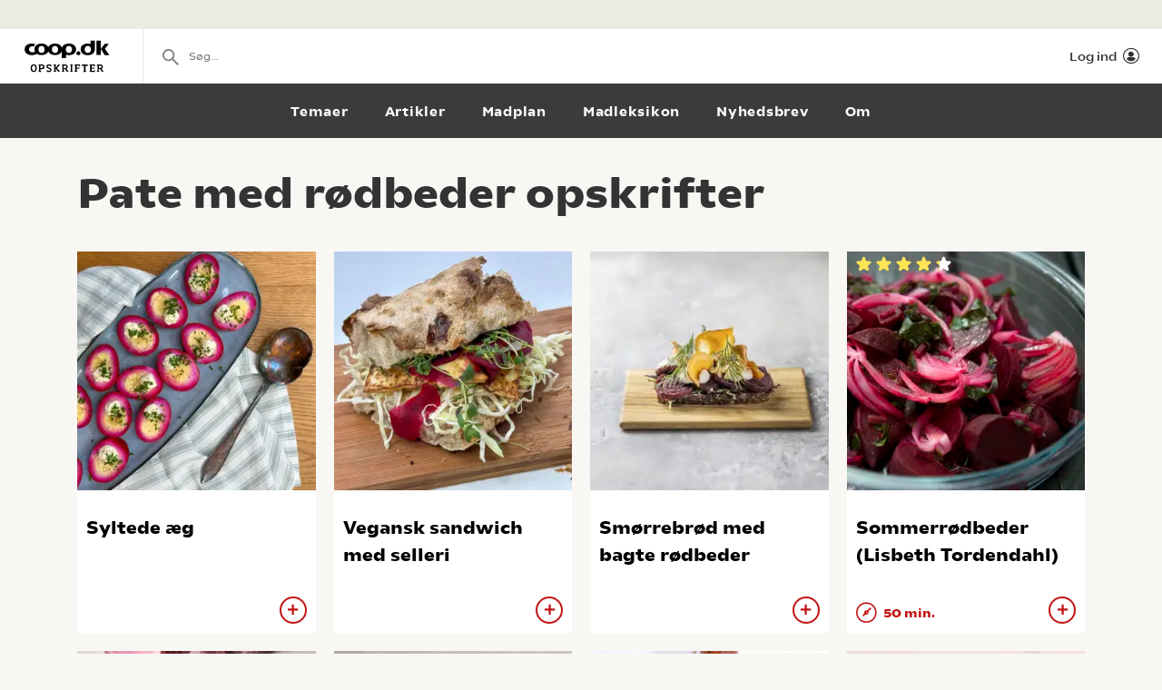

--- FILE ---
content_type: text/html; charset=utf-8
request_url: https://opskrifter.coop.dk/oversigt/pate%20med%20r%C3%B8dbeder
body_size: 7505
content:

<!doctype html>
<html ng-app="app"  lang="da">
<head>
  <meta charset="utf-8">
  <meta http-equiv="X-UA-Compatible" content="IE=edge">
  <meta http-equiv="ClearType" content="true">
  <meta name="viewport" content="width=device-width, initial-scale=1.0">
  <meta name="HandheldFriendly" content="true">

    <meta name="fb:app_id" content="1661858080602895" />
    <script>window.facebookAppId = 1661858080602895;</script>

  <link rel="apple-touch-icon" sizes="180x180" href="/layout/images/favicon/apple-touch-icon.png">
  <link rel="icon" type="image/png" sizes="32x32" href="/layout/images/favicon/favicon-32x32.png">
  <link rel="icon" type="image/png" sizes="16x16" href="/layout/images/favicon/favicon-16x16.png">
  <link rel="manifest" href="/layout/images/favicon/manifest.json">
  <link rel="mask-icon" color="#b21b22" href="/layout/images/favicon/safari-pinned-tab.svg">
  <link rel="shortcut icon" href="/layout/images/favicon/favicon.ico">
  <meta name="apple-mobile-web-app-title" content="Coop Opskrifter">
  <meta name="application-name" content="Coop Opskrifter">
  <meta name="msapplication-config" content="/layout/images/favicon/browserconfig.xml">
  <meta name="theme-color" content="#ffffff">
  <meta name="p:domain_verify" content="84e2a61fb5a316c2aa4611bb8cdf6ebc">

  <!-- Adobe Launch -->
  <script async src="//assets.adobedtm.com/launch-EN296b8ddb2d8c490189c018e2c4544629.min.js"></script>
  <!-- End Adobe Launch -->

  <style>
    .visible-print-only { display: none; height: 0; }
  </style>


    <script>
      window.globalUserInfo = null;
    </script>

  <link rel="stylesheet" href="/assets/dist/main.bundle.css?v=DxWJkPA7fXYYHxKUalqT4zxiIpgAw0vluey3L1psNLo" />

  



  <title>De bedste Pate med r&#xF8;dbeder opskrifter</title>
  <meta name="description" content="V&#xE6;lg mellem de bedste Pate med r&#xF8;dbeder opskrifter p&#xE5; opskrifter.coop.dk &#x2013; vi elsker mad!" />
  <link rel="canonical" href="https://opskrifter.coop.dk/oversigt/pate%20med%20r&#xF8;dbeder" />

  <meta name="og:locale" content="da_DK" />
  <meta name="og:site_name" content="Coop Opskrifter" />

  <meta property="og:description" content="V&#xE6;lg mellem de bedste Pate med r&#xF8;dbeder opskrifter p&#xE5; opskrifter.coop.dk &#x2013; vi elsker mad!" />
  <meta property="og:url" content="https://opskrifter.coop.dk/oversigt/pate%20med%20r&#xF8;dbeder" />
  <meta property="og:type" content="Search" />
  <meta property="og:title" content="De bedste Pate med r&#xF8;dbeder opskrifter" />

  

</head>
<body class="overviewPage startup--active" page-top-sticky page-top-scroll-reset="root.siteHeaderMenuActive || root.siteHeaderSearchActive || root.siteFacetsActive" ng-init="root.siteHeaderMenuActive=false; root.siteHeaderSearchActive=false; root.siteFacetsActive = false;" ng-class="{'-site-header-menu-active': root.siteHeaderMenuActive, '-site-header-search-active': root.siteHeaderSearchActive, '-site-facets-active': root.siteFacetsActive}">
  <div class="react-app-config"></div>
  
    <div class="site-canvas" role="document">
    <div class="site-canvas__inner">
      <div class="visible-print-only print__logo container">
        <i class="icon icon-coop-opskrifter-logo"></i>
      </div>





<div class="react-main-navigation hidden-print"
     data-context-items="[{&quot;name&quot;:&quot;Temaer&quot;,&quot;link&quot;:&quot;/temaer&quot;,&quot;isCurrent&quot;:false},{&quot;name&quot;:&quot;Artikler&quot;,&quot;link&quot;:&quot;/artikler&quot;,&quot;isCurrent&quot;:false},{&quot;name&quot;:&quot;Madplan&quot;,&quot;link&quot;:&quot;/madplan&quot;,&quot;isCurrent&quot;:false},{&quot;name&quot;:&quot;Madleksikon&quot;,&quot;link&quot;:&quot;/madleksikon&quot;,&quot;isCurrent&quot;:false},{&quot;name&quot;:&quot;Nyhedsbrev&quot;,&quot;link&quot;:&quot;/nyhedsbrev&quot;,&quot;isCurrent&quot;:false},{&quot;name&quot;:&quot;Om&quot;,&quot;link&quot;:&quot;/om&quot;,&quot;isCurrent&quot;:false}]"
     data-global-items="[{&quot;name&quot;:null,&quot;link&quot;:&quot;&quot;}]">
  <div class="placeholder__global-nav"></div>
  <div class="placeholder__site-nav"></div>
  <div class="placeholder__context-nav"></div>
</div>

      <div class="site-main">
        

<div class="container">
  <h1>Pate med r&#xF8;dbeder opskrifter</h1>

  <div class="tile-grid-wrap ">
    <div class="tile-grid -tile-display-mode-a">
          <article class="tile-recipe">

<div class="tile-recipe__inner" >
  <div class="tile-recipe__top">
    <a href="/opskrifter/syltede-aeg-12989" class="tile-recipe__image-link">

      <div class="react-lazy-image"
           data-class-name="tile-recipe__image"
           data-src="https://opskrifteradmin.coop.dk/media/g5kmljpe/syltede-aeg-2-img_4729.jpg?width=376&amp;height=376&amp;mode=crop&amp;format=webp&amp;rxy=0.5%2C0.5 400w, https://opskrifteradmin.coop.dk/media/g5kmljpe/syltede-aeg-2-img_4729.jpg?width=768&amp;height=768&amp;mode=crop&amp;format=webp&amp;rxy=0.5%2C0.5 768w"
           data-options='{"aspect_ratio":"1:1","crop":"fill"}'
           data-alt-text="Syltede &#xE6;g"></div>


    </a>

  </div>


  <h5 class="tile-recipe__heading">
    <a href="/opskrifter/syltede-aeg-12989" >Syltede &#xE6;g</a>
  </h5>

  <span class="tile-recipe__preptime" >
  </span>

    <div class="react-user-popover tile-recipe__popover"
         data-recipe-id="12989"
         data-recipe-path="/opskrifter/syltede-aeg-12989"
         data-text-color=""></div>
</div>          </article>
          <article class="tile-recipe">

<div class="tile-recipe__inner" >
  <div class="tile-recipe__top">
    <a href="/opskrifter/vegansk-sandwich-med-selleri-12799" class="tile-recipe__image-link">

      <div class="react-lazy-image"
           data-class-name="tile-recipe__image"
           data-src="https://opskrifteradmin.coop.dk/media/nkznilyf/vegansk-sandwich-med-sellei-2-img_3418.jpg?width=376&amp;height=376&amp;mode=crop&amp;format=webp&amp;rxy=0.5%2C0.5 400w, https://opskrifteradmin.coop.dk/media/nkznilyf/vegansk-sandwich-med-sellei-2-img_3418.jpg?width=768&amp;height=768&amp;mode=crop&amp;format=webp&amp;rxy=0.5%2C0.5 768w"
           data-options='{"aspect_ratio":"1:1","crop":"fill"}'
           data-alt-text="Vegansk sandwich med selleri"></div>


    </a>

  </div>


  <h5 class="tile-recipe__heading">
    <a href="/opskrifter/vegansk-sandwich-med-selleri-12799" >Vegansk sandwich med selleri</a>
  </h5>

  <span class="tile-recipe__preptime" >
  </span>

    <div class="react-user-popover tile-recipe__popover"
         data-recipe-id="12799"
         data-recipe-path="/opskrifter/vegansk-sandwich-med-selleri-12799"
         data-text-color=""></div>
</div>          </article>
          <article class="tile-recipe">

<div class="tile-recipe__inner" >
  <div class="tile-recipe__top">
    <a href="/opskrifter/smoerrebroed-med-bagte-roedbeder-12948" class="tile-recipe__image-link">

      <div class="react-lazy-image"
           data-class-name="tile-recipe__image"
           data-src="https://opskrifteradmin.coop.dk/media/5uam1mae/smoerrebroed_1080x1080.jpg?width=376&amp;height=376&amp;mode=crop&amp;format=webp&amp;rxy=0.5%2C0.5 400w, https://opskrifteradmin.coop.dk/media/5uam1mae/smoerrebroed_1080x1080.jpg?width=768&amp;height=768&amp;mode=crop&amp;format=webp&amp;rxy=0.5%2C0.5 768w"
           data-options='{"aspect_ratio":"1:1","crop":"fill"}'
           data-alt-text="Sm&#xF8;rrebr&#xF8;d med bagte r&#xF8;dbeder"></div>


    </a>

  </div>


  <h5 class="tile-recipe__heading">
    <a href="/opskrifter/smoerrebroed-med-bagte-roedbeder-12948" >Sm&#xF8;rrebr&#xF8;d med bagte r&#xF8;dbeder</a>
  </h5>

  <span class="tile-recipe__preptime" >
  </span>

    <div class="react-user-popover tile-recipe__popover"
         data-recipe-id="12948"
         data-recipe-path="/opskrifter/smoerrebroed-med-bagte-roedbeder-12948"
         data-text-color=""></div>
</div>          </article>
          <article class="tile-recipe">

<div class="tile-recipe__inner" >
  <div class="tile-recipe__top">
    <a href="/opskrifter/sommerroedbeder-lisbeth-tordendahl-3309" class="tile-recipe__image-link">

      <div class="react-lazy-image"
           data-class-name="tile-recipe__image"
           data-src="https://opskrifteradmin.coop.dk/media/11416/3203_sommer-roedbeder_ny.jpg?width=376&amp;height=376&amp;mode=crop&amp;format=webp&amp;rxy=0.5%2C0.5 400w, https://opskrifteradmin.coop.dk/media/11416/3203_sommer-roedbeder_ny.jpg?width=768&amp;height=768&amp;mode=crop&amp;format=webp&amp;rxy=0.5%2C0.5 768w"
           data-options='{"aspect_ratio":"1:1","crop":"fill"}'
           data-alt-text="Sommerr&#xF8;dbeder (Lisbeth Tordendahl)"></div>


    </a>

  </div>

    <div class="react-rating-static-list tile-recipe_rating"
         data-rating="85"
         data-id="3309"></div>

  <h5 class="tile-recipe__heading">
    <a href="/opskrifter/sommerroedbeder-lisbeth-tordendahl-3309" >Sommerr&#xF8;dbeder (Lisbeth Tordendahl)</a>
  </h5>

  <span class="tile-recipe__preptime" >
      <i class="icon icon-compas"></i> 50 min.  </span>

    <div class="react-user-popover tile-recipe__popover"
         data-recipe-id="3309"
         data-recipe-path="/opskrifter/sommerroedbeder-lisbeth-tordendahl-3309"
         data-text-color=""></div>
</div>          </article>
          <article class="tile-recipe">

<div class="tile-recipe__inner" >
  <div class="tile-recipe__top">
    <a href="/opskrifter/tortilla-wraps-med-bbq-inderfilet-12890" class="tile-recipe__image-link">

      <div class="react-lazy-image"
           data-class-name="tile-recipe__image"
           data-src="https://opskrifteradmin.coop.dk/media/0lflq4r3/tortilla-wraps-med-hummus-og-bbq-inderfilet_1080x1080.jpg?width=376&amp;height=376&amp;mode=crop&amp;format=webp&amp;rxy=0.5%2C0.5 400w, https://opskrifteradmin.coop.dk/media/0lflq4r3/tortilla-wraps-med-hummus-og-bbq-inderfilet_1080x1080.jpg?width=768&amp;height=768&amp;mode=crop&amp;format=webp&amp;rxy=0.5%2C0.5 768w"
           data-options='{"aspect_ratio":"1:1","crop":"fill"}'
           data-alt-text="Tortilla wraps med BBQ inderfilet"></div>


    </a>

  </div>


  <h5 class="tile-recipe__heading">
    <a href="/opskrifter/tortilla-wraps-med-bbq-inderfilet-12890" >Tortilla wraps med BBQ inderfilet</a>
  </h5>

  <span class="tile-recipe__preptime" >
      <i class="icon icon-compas"></i> 15 min.  </span>

    <div class="react-user-popover tile-recipe__popover"
         data-recipe-id="12890"
         data-recipe-path="/opskrifter/tortilla-wraps-med-bbq-inderfilet-12890"
         data-text-color=""></div>
</div>          </article>
          <article class="tile-recipe">

<div class="tile-recipe__inner" >
  <div class="tile-recipe__top">
    <a href="/opskrifter/syltede-roedbeder-814" class="tile-recipe__image-link">

      <div class="react-lazy-image"
           data-class-name="tile-recipe__image"
           data-src="https://opskrifteradmin.coop.dk/media/24899/roedbeder-1080_1080.jpg?width=376&amp;height=376&amp;mode=crop&amp;format=webp&amp;rxy=0.5%2C0.5 400w, https://opskrifteradmin.coop.dk/media/24899/roedbeder-1080_1080.jpg?width=768&amp;height=768&amp;mode=crop&amp;format=webp&amp;rxy=0.5%2C0.5 768w"
           data-options='{"aspect_ratio":"1:1","crop":"fill"}'
           data-alt-text="Syltede r&#xF8;dbeder"></div>


    </a>

  </div>

    <div class="react-rating-static-list tile-recipe_rating"
         data-rating="100"
         data-id="814"></div>

  <h5 class="tile-recipe__heading">
    <a href="/opskrifter/syltede-roedbeder-814" >Syltede r&#xF8;dbeder</a>
  </h5>

  <span class="tile-recipe__preptime" >
      <i class="icon icon-compas"></i> 1 t, 30 min.  </span>

    <div class="react-user-popover tile-recipe__popover"
         data-recipe-id="814"
         data-recipe-path="/opskrifter/syltede-roedbeder-814"
         data-text-color=""></div>
</div>          </article>
          <article class="tile-recipe">

<div class="tile-recipe__inner" >
  <div class="tile-recipe__top">
    <a href="/opskrifter/biksemad-5916" class="tile-recipe__image-link">

      <div class="react-lazy-image"
           data-class-name="tile-recipe__image"
           data-src="https://opskrifteradmin.coop.dk/media/14133/biksemad1263855600.jpg?width=376&amp;height=376&amp;mode=crop&amp;format=webp&amp;rxy=0.5%2C0.5 400w, https://opskrifteradmin.coop.dk/media/14133/biksemad1263855600.jpg?width=768&amp;height=768&amp;mode=crop&amp;format=webp&amp;rxy=0.5%2C0.5 768w"
           data-options='{"aspect_ratio":"1:1","crop":"fill"}'
           data-alt-text="Biksemad med spejl&#xE6;g, syltede r&#xF8;dbeder og engelsk sauce"></div>


    </a>

  </div>

    <div class="react-rating-static-list tile-recipe_rating"
         data-rating="58"
         data-id="5916"></div>

  <h5 class="tile-recipe__heading">
    <a href="/opskrifter/biksemad-5916" >Biksemad med spejl&#xE6;g, syltede r&#xF8;dbeder og engelsk sauce</a>
  </h5>

  <span class="tile-recipe__preptime" >
      <i class="icon icon-compas"></i> 30 min.  </span>

    <div class="react-user-popover tile-recipe__popover"
         data-recipe-id="5916"
         data-recipe-path="/opskrifter/biksemad-5916"
         data-text-color=""></div>
</div>          </article>
          <article class="tile-recipe">

<div class="tile-recipe__inner" >
  <div class="tile-recipe__top">
    <a href="/opskrifter/gammeldags-gule-aerter-6029" class="tile-recipe__image-link">

      <div class="react-lazy-image"
           data-class-name="tile-recipe__image"
           data-src="https://opskrifteradmin.coop.dk/media/14242/gammeldags-gule-rter1266879600.jpg?width=376&amp;height=376&amp;mode=crop&amp;format=webp&amp;rxy=0.5%2C0.5 400w, https://opskrifteradmin.coop.dk/media/14242/gammeldags-gule-rter1266879600.jpg?width=768&amp;height=768&amp;mode=crop&amp;format=webp&amp;rxy=0.5%2C0.5 768w"
           data-options='{"aspect_ratio":"1:1","crop":"fill"}'
           data-alt-text="Gammeldags gule &#xE6;rter"></div>


    </a>

  </div>

    <div class="react-rating-static-list tile-recipe_rating"
         data-rating="100"
         data-id="6029"></div>

  <h5 class="tile-recipe__heading">
    <a href="/opskrifter/gammeldags-gule-aerter-6029" >Gammeldags gule &#xE6;rter</a>
  </h5>

  <span class="tile-recipe__preptime" >
      <i class="icon icon-compas"></i> 2 t, 30 min.  </span>

    <div class="react-user-popover tile-recipe__popover"
         data-recipe-id="6029"
         data-recipe-path="/opskrifter/gammeldags-gule-aerter-6029"
         data-text-color=""></div>
</div>          </article>
          <article class="tile-recipe">

<div class="tile-recipe__inner" >
  <div class="tile-recipe__top">
    <a href="/opskrifter/leverpostej-med-raakost-voksen-5185" class="tile-recipe__image-link">

      <div class="react-lazy-image"
           data-class-name="tile-recipe__image"
           data-src="https://opskrifteradmin.coop.dk/media/13438/08_frokost_voksen.jpg?width=376&amp;height=376&amp;mode=crop&amp;format=webp&amp;rxy=0.5%2C0.5 400w, https://opskrifteradmin.coop.dk/media/13438/08_frokost_voksen.jpg?width=768&amp;height=768&amp;mode=crop&amp;format=webp&amp;rxy=0.5%2C0.5 768w"
           data-options='{"aspect_ratio":"1:1","crop":"fill"}'
           data-alt-text="Leverpostej med r&#xE5;kost, voksen "></div>


    </a>

  </div>


  <h5 class="tile-recipe__heading">
    <a href="/opskrifter/leverpostej-med-raakost-voksen-5185" >Leverpostej med r&#xE5;kost, voksen </a>
  </h5>

  <span class="tile-recipe__preptime" >
  </span>

    <div class="react-user-popover tile-recipe__popover"
         data-recipe-id="5185"
         data-recipe-path="/opskrifter/leverpostej-med-raakost-voksen-5185"
         data-text-color=""></div>
</div>          </article>
          <article class="tile-recipe">

<div class="tile-recipe__inner" >
  <div class="tile-recipe__top">
    <a href="/opskrifter/leverpostej-med-raakost-barn-5184" class="tile-recipe__image-link">

      <div class="react-lazy-image"
           data-class-name="tile-recipe__image"
           data-src="https://opskrifteradmin.coop.dk/media/13437/08_frokost_barn.jpg?width=376&amp;height=376&amp;mode=crop&amp;format=webp&amp;rxy=0.5%2C0.5 400w, https://opskrifteradmin.coop.dk/media/13437/08_frokost_barn.jpg?width=768&amp;height=768&amp;mode=crop&amp;format=webp&amp;rxy=0.5%2C0.5 768w"
           data-options='{"aspect_ratio":"1:1","crop":"fill"}'
           data-alt-text="Leverpostej med r&#xE5;kost, barn "></div>


    </a>

  </div>


  <h5 class="tile-recipe__heading">
    <a href="/opskrifter/leverpostej-med-raakost-barn-5184" >Leverpostej med r&#xE5;kost, barn </a>
  </h5>

  <span class="tile-recipe__preptime" >
  </span>

    <div class="react-user-popover tile-recipe__popover"
         data-recipe-id="5184"
         data-recipe-path="/opskrifter/leverpostej-med-raakost-barn-5184"
         data-text-color=""></div>
</div>          </article>
          <article class="tile-recipe">

<div class="tile-recipe__inner" >
  <div class="tile-recipe__top">
    <a href="/opskrifter/krydrede-frikadeller-med-roedkaalssalat-6140" class="tile-recipe__image-link">

      <div class="react-lazy-image"
           data-class-name="tile-recipe__image"
           data-src="https://opskrifteradmin.coop.dk/media/14351/krydrede-frikadeller-med-rdkls.jpg?width=376&amp;height=376&amp;mode=crop&amp;format=webp&amp;rxy=0.5%2C0.5 400w, https://opskrifteradmin.coop.dk/media/14351/krydrede-frikadeller-med-rdkls.jpg?width=768&amp;height=768&amp;mode=crop&amp;format=webp&amp;rxy=0.5%2C0.5 768w"
           data-options='{"aspect_ratio":"1:1","crop":"fill"}'
           data-alt-text="Krydrede frikadeller med r&#xF8;dk&#xE5;lssalat"></div>


    </a>

  </div>

    <div class="react-rating-static-list tile-recipe_rating"
         data-rating="80"
         data-id="6140"></div>

  <h5 class="tile-recipe__heading">
    <a href="/opskrifter/krydrede-frikadeller-med-roedkaalssalat-6140" >Krydrede frikadeller med r&#xF8;dk&#xE5;lssalat</a>
  </h5>

  <span class="tile-recipe__preptime" >
      <i class="icon icon-compas"></i> 45 min.  </span>

    <div class="react-user-popover tile-recipe__popover"
         data-recipe-id="6140"
         data-recipe-path="/opskrifter/krydrede-frikadeller-med-roedkaalssalat-6140"
         data-text-color=""></div>
</div>          </article>
          <article class="tile-recipe">

<div class="tile-recipe__inner" >
  <div class="tile-recipe__top">
    <a href="/opskrifter/braendende-kaerlighed-boernevenlig-fremgangsmaade-5937" class="tile-recipe__image-link">

      <div class="react-lazy-image"
           data-class-name="tile-recipe__image"
           data-src="https://opskrifteradmin.coop.dk/media/14154/brndende-krlighed-brnevenlig-f.jpg?width=376&amp;height=376&amp;mode=crop&amp;format=webp&amp;rxy=0.5%2C0.5 400w, https://opskrifteradmin.coop.dk/media/14154/brndende-krlighed-brnevenlig-f.jpg?width=768&amp;height=768&amp;mode=crop&amp;format=webp&amp;rxy=0.5%2C0.5 768w"
           data-options='{"aspect_ratio":"1:1","crop":"fill"}'
           data-alt-text="Br&#xE6;ndende k&#xE6;rlighed - b&#xF8;rnevenlig fremgangsm&#xE5;de"></div>


    </a>

  </div>


  <h5 class="tile-recipe__heading">
    <a href="/opskrifter/braendende-kaerlighed-boernevenlig-fremgangsmaade-5937" >Br&#xE6;ndende k&#xE6;rlighed - b&#xF8;rnevenlig fremgangsm&#xE5;de</a>
  </h5>

  <span class="tile-recipe__preptime" >
      <i class="icon icon-compas"></i> 30 min.  </span>

    <div class="react-user-popover tile-recipe__popover"
         data-recipe-id="5937"
         data-recipe-path="/opskrifter/braendende-kaerlighed-boernevenlig-fremgangsmaade-5937"
         data-text-color=""></div>
</div>          </article>
          <article class="tile-recipe">

<div class="tile-recipe__inner" >
  <div class="tile-recipe__top">
    <a href="/opskrifter/braendende-kaerlighed-5936" class="tile-recipe__image-link">

      <div class="react-lazy-image"
           data-class-name="tile-recipe__image"
           data-src="https://opskrifteradmin.coop.dk/media/14153/brndende-krlighed1265929200.jpg?width=376&amp;height=376&amp;mode=crop&amp;format=webp&amp;rxy=0.5%2C0.5 400w, https://opskrifteradmin.coop.dk/media/14153/brndende-krlighed1265929200.jpg?width=768&amp;height=768&amp;mode=crop&amp;format=webp&amp;rxy=0.5%2C0.5 768w"
           data-options='{"aspect_ratio":"1:1","crop":"fill"}'
           data-alt-text="Br&#xE6;ndende k&#xE6;rlighed med r&#xF8;dbeder"></div>


    </a>

  </div>


  <h5 class="tile-recipe__heading">
    <a href="/opskrifter/braendende-kaerlighed-5936" >Br&#xE6;ndende k&#xE6;rlighed med r&#xF8;dbeder</a>
  </h5>

  <span class="tile-recipe__preptime" >
      <i class="icon icon-compas"></i> 30 min.  </span>

    <div class="react-user-popover tile-recipe__popover"
         data-recipe-id="5936"
         data-recipe-path="/opskrifter/braendende-kaerlighed-5936"
         data-text-color=""></div>
</div>          </article>
          <article class="tile-recipe">

<div class="tile-recipe__inner" >
  <div class="tile-recipe__top">
    <a href="/opskrifter/kikaertefrikadeller-med-roedbederaakost-3146" class="tile-recipe__image-link">

      <div class="react-lazy-image"
           data-class-name="tile-recipe__image"
           data-src="https://opskrifteradmin.coop.dk/media/11265/kikaertefrikadeller_med_roedbederaakost.jpg?width=376&amp;height=376&amp;mode=crop&amp;format=webp&amp;rxy=0.5%2C0.5 400w, https://opskrifteradmin.coop.dk/media/11265/kikaertefrikadeller_med_roedbederaakost.jpg?width=768&amp;height=768&amp;mode=crop&amp;format=webp&amp;rxy=0.5%2C0.5 768w"
           data-options='{"aspect_ratio":"1:1","crop":"fill"}'
           data-alt-text="Kik&#xE6;rtefrikadeller med r&#xF8;dbeder&#xE5;kost"></div>


    </a>

  </div>

    <div class="react-rating-static-list tile-recipe_rating"
         data-rating="90"
         data-id="3146"></div>

  <h5 class="tile-recipe__heading">
    <a href="/opskrifter/kikaertefrikadeller-med-roedbederaakost-3146" >Kik&#xE6;rtefrikadeller med r&#xF8;dbeder&#xE5;kost</a>
  </h5>

  <span class="tile-recipe__preptime" >
      <i class="icon icon-compas"></i> 40 min.  </span>

    <div class="react-user-popover tile-recipe__popover"
         data-recipe-id="3146"
         data-recipe-path="/opskrifter/kikaertefrikadeller-med-roedbederaakost-3146"
         data-text-color=""></div>
</div>          </article>
          <article class="tile-recipe">

<div class="tile-recipe__inner" >
  <div class="tile-recipe__top">
    <a href="/opskrifter/gullash-paa-panden-med-roedbeder-og-moerk-oel-8755" class="tile-recipe__image-link">

      <div class="react-lazy-image"
           data-class-name="tile-recipe__image"
           data-src="https://opskrifteradmin.coop.dk/media/17940/pandegullash_ut-1.jpg?width=376&amp;height=376&amp;mode=crop&amp;format=webp&amp;rxy=0.5%2C0.5 400w, https://opskrifteradmin.coop.dk/media/17940/pandegullash_ut-1.jpg?width=768&amp;height=768&amp;mode=crop&amp;format=webp&amp;rxy=0.5%2C0.5 768w"
           data-options='{"aspect_ratio":"1:1","crop":"fill"}'
           data-alt-text="Gullash p&#xE5; panden med r&#xF8;dbede og m&#xF8;rk &#xF8;l"></div>


    </a>

  </div>


  <h5 class="tile-recipe__heading">
    <a href="/opskrifter/gullash-paa-panden-med-roedbeder-og-moerk-oel-8755" >Gullash p&#xE5; panden med r&#xF8;dbede og m&#xF8;rk &#xF8;l</a>
  </h5>

  <span class="tile-recipe__preptime" >
      <i class="icon icon-compas"></i> 20 min.  </span>

    <div class="react-user-popover tile-recipe__popover"
         data-recipe-id="8755"
         data-recipe-path="/opskrifter/gullash-paa-panden-med-roedbeder-og-moerk-oel-8755"
         data-text-color=""></div>
</div>          </article>
          <article class="tile-recipe">

<div class="tile-recipe__inner" >
  <div class="tile-recipe__top">
    <a href="/opskrifter/pariserboef-med-rodfrugttern-12172" class="tile-recipe__image-link">

      <div class="react-lazy-image"
           data-class-name="tile-recipe__image"
           data-src="https://opskrifteradmin.coop.dk/media/23660/pariserboef_624_624.jpg?width=376&amp;height=376&amp;mode=crop&amp;format=webp&amp;rxy=0.5%2C0.5 400w, https://opskrifteradmin.coop.dk/media/23660/pariserboef_624_624.jpg?width=768&amp;height=768&amp;mode=crop&amp;format=webp&amp;rxy=0.5%2C0.5 768w"
           data-options='{"aspect_ratio":"1:1","crop":"fill"}'
           data-alt-text="Pariserb&#xF8;f med rodfrugttern"></div>


    </a>

  </div>


  <h5 class="tile-recipe__heading">
    <a href="/opskrifter/pariserboef-med-rodfrugttern-12172" >Pariserb&#xF8;f med rodfrugttern</a>
  </h5>

  <span class="tile-recipe__preptime" >
  </span>

    <div class="react-user-popover tile-recipe__popover"
         data-recipe-id="12172"
         data-recipe-path="/opskrifter/pariserboef-med-rodfrugttern-12172"
         data-text-color=""></div>
</div>          </article>
          <article class="tile-recipe">

<div class="tile-recipe__inner" >
  <div class="tile-recipe__top">
    <a href="/opskrifter/sproed-roedbedesalat-med-balsamico-honning-og-brombaer-1090" class="tile-recipe__image-link">

      <div class="react-lazy-image"
           data-class-name="tile-recipe__image"
           data-src="https://opskrifteradmin.coop.dk/media/6584/sproed-roedbedesalat-med-balsamico.jpg?width=376&amp;height=376&amp;mode=crop&amp;format=webp&amp;rxy=0.5%2C0.5 400w, https://opskrifteradmin.coop.dk/media/6584/sproed-roedbedesalat-med-balsamico.jpg?width=768&amp;height=768&amp;mode=crop&amp;format=webp&amp;rxy=0.5%2C0.5 768w"
           data-options='{"aspect_ratio":"1:1","crop":"fill"}'
           data-alt-text="Spr&#xF8;d r&#xF8;dbedesalat med balsamico, honning og bromb&#xE6;r"></div>


    </a>

  </div>

    <div class="react-rating-static-list tile-recipe_rating"
         data-rating="100"
         data-id="1090"></div>

  <h5 class="tile-recipe__heading">
    <a href="/opskrifter/sproed-roedbedesalat-med-balsamico-honning-og-brombaer-1090" >Spr&#xF8;d r&#xF8;dbedesalat med balsamico, honning og bromb&#xE6;r</a>
  </h5>

  <span class="tile-recipe__preptime" >
      <i class="icon icon-compas"></i> 15 min.  </span>

    <div class="react-user-popover tile-recipe__popover"
         data-recipe-id="1090"
         data-recipe-path="/opskrifter/sproed-roedbedesalat-med-balsamico-honning-og-brombaer-1090"
         data-text-color=""></div>
</div>          </article>
          <article class="tile-recipe">

<div class="tile-recipe__inner" >
  <div class="tile-recipe__top">
    <a href="/opskrifter/roedvinsbraiseret-roeget-skinke-6300" class="tile-recipe__image-link">

      <div class="react-lazy-image"
           data-class-name="tile-recipe__image"
           data-src="https://opskrifteradmin.coop.dk/media/14508/rdvinsbraiseret-rget-skinke126.jpg?width=376&amp;height=376&amp;mode=crop&amp;format=webp&amp;rxy=0.5%2C0.5 400w, https://opskrifteradmin.coop.dk/media/14508/rdvinsbraiseret-rget-skinke126.jpg?width=768&amp;height=768&amp;mode=crop&amp;format=webp&amp;rxy=0.5%2C0.5 768w"
           data-options='{"aspect_ratio":"1:1","crop":"fill"}'
           data-alt-text="R&#xF8;dvinsbraiseret r&#xF8;get skinke"></div>


    </a>

  </div>


  <h5 class="tile-recipe__heading">
    <a href="/opskrifter/roedvinsbraiseret-roeget-skinke-6300" >R&#xF8;dvinsbraiseret r&#xF8;get skinke</a>
  </h5>

  <span class="tile-recipe__preptime" >
      <i class="icon icon-compas"></i> 1 t, 30 min.  </span>

    <div class="react-user-popover tile-recipe__popover"
         data-recipe-id="6300"
         data-recipe-path="/opskrifter/roedvinsbraiseret-roeget-skinke-6300"
         data-text-color=""></div>
</div>          </article>
          <article class="tile-recipe">

<div class="tile-recipe__inner" >
  <div class="tile-recipe__top">
    <a href="/opskrifter/roedbedesalat-med-aeble-purloeg-og-peberrods-dressing-1310" class="tile-recipe__image-link">

      <div class="react-lazy-image"
           data-class-name="tile-recipe__image"
           data-src="https://opskrifteradmin.coop.dk/media/7024/rodbedekvadrat2_300.jpg?width=376&amp;height=376&amp;mode=crop&amp;format=webp&amp;rxy=0.5%2C0.5 400w, https://opskrifteradmin.coop.dk/media/7024/rodbedekvadrat2_300.jpg?width=768&amp;height=768&amp;mode=crop&amp;format=webp&amp;rxy=0.5%2C0.5 768w"
           data-options='{"aspect_ratio":"1:1","crop":"fill"}'
           data-alt-text="R&#xF8;dbedesalat med &#xE6;ble, purl&#xF8;g og peberrods dressing"></div>


    </a>

  </div>

    <div class="react-rating-static-list tile-recipe_rating"
         data-rating="40"
         data-id="1310"></div>

  <h5 class="tile-recipe__heading">
    <a href="/opskrifter/roedbedesalat-med-aeble-purloeg-og-peberrods-dressing-1310" >R&#xF8;dbedesalat med &#xE6;ble, purl&#xF8;g og peberrods dressing</a>
  </h5>

  <span class="tile-recipe__preptime" >
      <i class="icon icon-compas"></i> 10 min.  </span>

    <div class="react-user-popover tile-recipe__popover"
         data-recipe-id="1310"
         data-recipe-path="/opskrifter/roedbedesalat-med-aeble-purloeg-og-peberrods-dressing-1310"
         data-text-color=""></div>
</div>          </article>
          <article class="tile-recipe">

<div class="tile-recipe__inner" >
  <div class="tile-recipe__top">
    <a href="/opskrifter/varm-roedbedesalat-med-linser-og-stegt-laks-8210" class="tile-recipe__image-link">

      <div class="react-lazy-image"
           data-class-name="tile-recipe__image"
           data-src="https://opskrifteradmin.coop.dk/media/tgplhtzt/varm-roedbedesalat-med-linser-og-stegt-laks-2-img_3067.jpg?width=376&amp;height=376&amp;mode=crop&amp;format=webp&amp;rxy=0.5%2C0.5 400w, https://opskrifteradmin.coop.dk/media/tgplhtzt/varm-roedbedesalat-med-linser-og-stegt-laks-2-img_3067.jpg?width=768&amp;height=768&amp;mode=crop&amp;format=webp&amp;rxy=0.5%2C0.5 768w"
           data-options='{"aspect_ratio":"1:1","crop":"fill"}'
           data-alt-text="Varm r&#xF8;dbedesalat med linser og stegt laks"></div>


    </a>

  </div>

    <div class="react-rating-static-list tile-recipe_rating"
         data-rating="80"
         data-id="8210"></div>

  <h5 class="tile-recipe__heading">
    <a href="/opskrifter/varm-roedbedesalat-med-linser-og-stegt-laks-8210" >Varm r&#xF8;dbedesalat med linser og stegt laks</a>
  </h5>

  <span class="tile-recipe__preptime" >
  </span>

    <div class="react-user-popover tile-recipe__popover"
         data-recipe-id="8210"
         data-recipe-path="/opskrifter/varm-roedbedesalat-med-linser-og-stegt-laks-8210"
         data-text-color=""></div>
</div>          </article>
          <article class="tile-recipe">

<div class="tile-recipe__inner" >
  <div class="tile-recipe__top">
    <a href="/opskrifter/root-4-u-3716" class="tile-recipe__image-link">

      <div class="react-lazy-image"
           data-class-name="tile-recipe__image"
           data-src="https://opskrifteradmin.coop.dk/media/17376/root4u.jpg?width=376&amp;height=376&amp;mode=crop&amp;format=webp&amp;rxy=0.24691358024691357%2C0.37833333333333335 400w, https://opskrifteradmin.coop.dk/media/17376/root4u.jpg?width=768&amp;height=768&amp;mode=crop&amp;format=webp&amp;rxy=0.24691358024691357%2C0.37833333333333335 768w"
           data-options='{"aspect_ratio":"1:1","crop":"fill"}'
           data-alt-text="Root 4 U"></div>


    </a>

  </div>


  <h5 class="tile-recipe__heading">
    <a href="/opskrifter/root-4-u-3716" >Root 4 U</a>
  </h5>

  <span class="tile-recipe__preptime" >
  </span>

    <div class="react-user-popover tile-recipe__popover"
         data-recipe-id="3716"
         data-recipe-path="/opskrifter/root-4-u-3716"
         data-text-color=""></div>
</div>          </article>
          <article class="tile-recipe">

<div class="tile-recipe__inner" >
  <div class="tile-recipe__top">
    <a href="/opskrifter/syltede-roedbeder-med-chili-12476" class="tile-recipe__image-link">

      <div class="react-lazy-image"
           data-class-name="tile-recipe__image"
           data-src="https://opskrifteradmin.coop.dk/media/24902/roedbeder-med-chili-1080_1080.jpg?width=376&amp;height=376&amp;mode=crop&amp;format=webp&amp;rxy=0.5%2C0.5 400w, https://opskrifteradmin.coop.dk/media/24902/roedbeder-med-chili-1080_1080.jpg?width=768&amp;height=768&amp;mode=crop&amp;format=webp&amp;rxy=0.5%2C0.5 768w"
           data-options='{"aspect_ratio":"1:1","crop":"fill"}'
           data-alt-text="Syltede r&#xF8;dbeder med chili"></div>


    </a>

  </div>


  <h5 class="tile-recipe__heading">
    <a href="/opskrifter/syltede-roedbeder-med-chili-12476" >Syltede r&#xF8;dbeder med chili</a>
  </h5>

  <span class="tile-recipe__preptime" >
  </span>

    <div class="react-user-popover tile-recipe__popover"
         data-recipe-id="12476"
         data-recipe-path="/opskrifter/syltede-roedbeder-med-chili-12476"
         data-text-color=""></div>
</div>          </article>
          <article class="tile-recipe">

<div class="tile-recipe__inner" >
  <div class="tile-recipe__top">
    <a href="/opskrifter/pulled-pork-burger-med-fersken-og-rodfrugtchips-962" class="tile-recipe__image-link">

      <div class="react-lazy-image"
           data-class-name="tile-recipe__image"
           data-src="https://opskrifteradmin.coop.dk/media/9348/pulled-pork-burger-med-fersken-og-rodfrugtchips_2500x1920px.jpg?width=376&amp;height=376&amp;mode=crop&amp;format=webp&amp;rxy=0.5%2C0.5 400w, https://opskrifteradmin.coop.dk/media/9348/pulled-pork-burger-med-fersken-og-rodfrugtchips_2500x1920px.jpg?width=768&amp;height=768&amp;mode=crop&amp;format=webp&amp;rxy=0.5%2C0.5 768w"
           data-options='{"aspect_ratio":"1:1","crop":"fill"}'
           data-alt-text="Pulled pork-burger med fersken og rodfrugtchips"></div>


    </a>

  </div>

    <div class="react-rating-static-list tile-recipe_rating"
         data-rating="100"
         data-id="962"></div>

  <h5 class="tile-recipe__heading">
    <a href="/opskrifter/pulled-pork-burger-med-fersken-og-rodfrugtchips-962" >Pulled pork-burger med fersken og rodfrugtchips</a>
  </h5>

  <span class="tile-recipe__preptime" >
      <i class="icon icon-compas"></i> 25 min.  </span>

    <div class="react-user-popover tile-recipe__popover"
         data-recipe-id="962"
         data-recipe-path="/opskrifter/pulled-pork-burger-med-fersken-og-rodfrugtchips-962"
         data-text-color=""></div>
</div>          </article>
          <article class="tile-recipe">

<div class="tile-recipe__inner" >
  <div class="tile-recipe__top">
    <a href="/opskrifter/pandestegt-lammeculotte-med-beder-og-smaa-kartofler-10100" class="tile-recipe__image-link">

      <div class="react-lazy-image"
           data-class-name="tile-recipe__image"
           data-src="https://opskrifteradmin.coop.dk/media/19571/film-07-lammeculotte-med-beder-i-farver.jpg?width=376&amp;height=376&amp;mode=crop&amp;format=webp&amp;rxy=0.5%2C0.5 400w, https://opskrifteradmin.coop.dk/media/19571/film-07-lammeculotte-med-beder-i-farver.jpg?width=768&amp;height=768&amp;mode=crop&amp;format=webp&amp;rxy=0.5%2C0.5 768w"
           data-options='{"aspect_ratio":"1:1","crop":"fill"}'
           data-alt-text="Pandestegt lammeculotte med beder og sm&#xE5; kartofler"></div>


    </a>

  </div>


  <h5 class="tile-recipe__heading">
    <a href="/opskrifter/pandestegt-lammeculotte-med-beder-og-smaa-kartofler-10100" >Pandestegt lammeculotte med beder og sm&#xE5; kartofler</a>
  </h5>

  <span class="tile-recipe__preptime" >
      <i class="icon icon-compas"></i> 30 min.  </span>

    <div class="react-user-popover tile-recipe__popover"
         data-recipe-id="10100"
         data-recipe-path="/opskrifter/pandestegt-lammeculotte-med-beder-og-smaa-kartofler-10100"
         data-text-color=""></div>
</div>          </article>
    </div>
  </div>
</div>


        <div class="site-canvas__blur" ng-click="root.siteHeaderMenuActive=false; root.siteHeaderSearchActive=false"></div>
      </div>
      <footer class="site-footer hidden-print">
<footer class="site-footer">
  <div class="site-footer__intro">
    <div class="container">
      <div class="row">
        <div class="col">
          <div class="site-footer__logo">
            <i class="icon icon-coop-opskrifter-logo"></i>
          </div>
        </div>
        <div>
          <div class="site-footer__scroll js-scroll-to-top">
            <span class="site-footer__scroll-text">Til top</span>
            <span class="site-footer__scroll-icon">
              <i class="icon icon-arrow-up"></i>
            </span>
          </div>
        </div>
      </div>
    </div>
  </div>
  <nav class="site-footer__nav">
    <div class="container">
      <div class="site-footer__xs">
        <ul>
          <li>
            <a href="/">Forside</a>
          </li>
            <li>
              <a href="/temaer">Temaer</a>
            </li>
            <li>
              <a href="/artikler">Artikler</a>
            </li>
            <li>
              <a href="/madplan">Madplan</a>
            </li>
            <li>
              <a href="/madleksikon">Madleksikon</a>
            </li>
            <li>
              <a href="/nyhedsbrev">Nyhedsbrev</a>
            </li>
            <li>
              <a href="/om">Om</a>
            </li>
          <li>
            <a href="//www.coop.dk" class="coopdk-link">Gå til coop.dk</a>
          </li>
        </ul>
      </div>
        <div class="site-footer__sm site-footer__nav-lists">
            <div class="site-footer__nav-list-wrap">
              <ul class="site-footer__nav-list">
                <li>
                  <h3>OM COOP</h3>
                </li>
                    <li>
                      <a href="https://info.coop.dk/butikker/ugens-aviser/" target="_blank">Ugens aviser</a>
                    </li>
                    <li>
                      <a href="https://jobs.coop.dk/search/?searchResultView=LIST" target="_blank">S&#xF8;g job i Coop</a>
                    </li>
                    <li>
                      <a href="https://info.coop.dk/butikker/vores-varer/" target="_blank">Vores varer</a>
                    </li>
                    <li>
                      <a href="https://info.coop.dk/butikker/find-butik/" target="_blank">Find butik</a>
                    </li>
                    <li>
                      <a href="https://opskrifter.coop.dk/alle-opskrifter">Alle opskrifter A-&#xC5;</a>
                    </li>
                    <li>
                      <a href="https://forbrugerservice.coop.dk/hc/da" target="_blank">Forbrugerservice</a>
                    </li>
              </ul>
            </div>
            <div class="site-footer__nav-list-wrap">
              <ul class="site-footer__nav-list">
                <li>
                  <h3>MEDLEM</h3>
                </li>
                    <li>
                      <a href="https://medlem.coop.dk/medlemsfordele" target="_blank">Medlemsfordele</a>
                    </li>
                    <li>
                      <a href="https://medlem.coop.dk/ofte&#x2B;stillede&#x2B;spoergsmaal" target="_blank">Ofte stillede sp&#xF8;rgsm&#xE5;l</a>
                    </li>
                    <li>
                      <a href="https://indmeld.coop.dk/" target="_blank">Bliv medlem</a>
                    </li>
                    <li>
                      <a href="https://medlem.coop.dk/medlemsvilkaar" target="_blank">Medlemsvilk&#xE5;r</a>
                    </li>
                    <li>
                      <a href="https://info.coop.dk/privatlivspolitik/intro-og-dataansvarlig/" target="_blank">Privatlivspolitik</a>
                    </li>
                    <li>
                      <a href="https://medlem.coop.dk/medlemsservice" target="_blank">Medlemsservice</a>
                    </li>
              </ul>
            </div>
            <div class="site-footer__nav-list-wrap">
              <ul class="site-footer__nav-list">
                <li>
                  <h3>MEGET MERE COOP</h3>
                </li>
                    <li>
                      <a href="https://coopbank.dk/?utm_source=opskrifter.coop.dk&amp;utm_medium=link&amp;utm_term=coop%20bank" target="_blank">Coop Bank</a>
                    </li>
                    <li>
                      <a href="http://samvirke.dk/" target="_blank">Samvirke</a>
                    </li>
                    <li>
                      <a href="https://coopanalyse.dk/">Coop Analyse</a>
                    </li>
              </ul>
            </div>
        </div>
    </div>
  </nav>

  <div class="site-footer__address">
    <div class="container">
      <p class="text-center-xs text-left-sm">© Copyright 2025 Coop Danmark A/S</p>
<p class="text-center-xs text-left-sm"><strong>Coop Danmark A/S</strong> Roskildevej 65, 2620 Albertslund&nbsp;CVR-nr. 26259495</p>
    </div>
  </div>
</footer>      </footer>
    </div>
  </div>

  <div class="site__modal-backdrop" hide-backdrop></div>


  <script type="text/javascript">
    window.coopPageUrls = {
  "recipes": "/opskrifter",
  "search": "/soeg",
  "offers": "https://dql.dspservice.dk/search"
};
  </script>

  <script src="/assets/dist/main.bundle.js?v=RS7OhKg9a8PvcB_X9mwMwvAXlfZf5s0g8_XPK-NUrVw"></script>

  <!-- Adobe Target -->
<script>
  function targetPageParams() {
    return {
      "at_property": "53764145-ea6b-3e52-78d5-f3530d16897c"
    };
  }
</script></body>
</html>


--- FILE ---
content_type: text/javascript
request_url: https://opskrifter.coop.dk/assets/dist/12.10fa2d824d1cff858010.js
body_size: 1777
content:
(window.webpackJsonp=window.webpackJsonp||[]).push([[12],{659:function(o,t,e){},675:function(o,t,e){"use strict";e.r(t);var n=e(0),r=e.n(n);e(659);function i(o){return(i="function"==typeof Symbol&&"symbol"==typeof Symbol.iterator?function(o){return typeof o}:function(o){return o&&"function"==typeof Symbol&&o.constructor===Symbol&&o!==Symbol.prototype?"symbol":typeof o})(o)}function c(o,t){for(var e=0;e<t.length;e++){var n=t[e];n.enumerable=n.enumerable||!1,n.configurable=!0,"value"in n&&(n.writable=!0),Object.defineProperty(o,u(n.key),n)}}function u(o){var t=function(o,t){if("object"!=i(o)||!o)return o;var e=o[Symbol.toPrimitive];if(void 0!==e){var n=e.call(o,t||"default");if("object"!=i(n))return n;throw new TypeError("@@toPrimitive must return a primitive value.")}return("string"===t?String:Number)(o)}(o,"string");return"symbol"==i(t)?t:t+""}function a(o,t,e){return t=p(t),function(o,t){if(t&&("object"==i(t)||"function"==typeof t))return t;if(void 0!==t)throw new TypeError("Derived constructors may only return object or undefined");return function(o){if(void 0===o)throw new ReferenceError("this hasn't been initialised - super() hasn't been called");return o}(o)}(o,function(){try{var o=!Boolean.prototype.valueOf.call(Reflect.construct(Boolean,[],(function(){})))}catch(o){}return function(){return!!o}()}()?Reflect.construct(t,e||[],p(o).constructor):t.apply(o,e))}function p(o){return(p=Object.setPrototypeOf?Object.getPrototypeOf.bind():function(o){return o.__proto__||Object.getPrototypeOf(o)})(o)}function l(o,t){return(l=Object.setPrototypeOf?Object.setPrototypeOf.bind():function(o,t){return o.__proto__=t,o})(o,t)}window.openCoopBackdrops=window.openCoopBackdrops||0;var s=function(o){function t(o){var e;return function(o,t){if(!(o instanceof t))throw new TypeError("Cannot call a class as a function")}(this,t),(e=a(this,t,[o])).state={initialLoad:!1},e.scrollPosition=0,e.lockDocument=e.lockDocument.bind(e),e.releaseDocument=e.releaseDocument.bind(e),e}return function(o,t){if("function"!=typeof t&&null!==t)throw new TypeError("Super expression must either be null or a function");o.prototype=Object.create(t&&t.prototype,{constructor:{value:o,writable:!0,configurable:!0}}),Object.defineProperty(o,"prototype",{writable:!1}),t&&l(o,t)}(t,o),e=t,(n=[{key:"componentDidMount",value:function(){this.setState({initialLoad:!0})}},{key:"shouldComponentUpdate",value:function(o){return this.props.visible!==o.visible}},{key:"componentDidUpdate",value:function(){this.props.visible?this.lockDocument():this.releaseDocument()}},{key:"lockDocument",value:function(){this.scrollPosition=window.pageYOffset,document.body.style.paddingRight="".concat(this.getScrollBarWidth(),"px"),document.body.classList.add("coop-backdrop-body--overlay-open"),document.body.style.top="-".concat(this.scrollPosition,"px"),window.openCoopBackdrops=window.openCoopBackdrops+1}},{key:"releaseDocument",value:function(){1===window.openCoopBackdrops&&(document.body.classList.remove("coop-backdrop-body--overlay-open"),window.scrollTo(0,this.scrollPosition),document.body.style.top="0px",document.body.style.paddingRight="0px"),window.openCoopBackdrops=window.openCoopBackdrops-1}},{key:"getScrollBarWidth",value:function(){return window.innerWidth-document.body.clientWidth}},{key:"render",value:function(){var o=this.props,t=o.visible,e=o.onClose,n=o.zIndex,i=void 0===n?1e5:n,c=!t&&this.state.initialLoad?"coop-backdrop--invisible":"",u=t?"coop-backdrop--visible":c;return r.a.createElement("div",{style:{zIndex:i},className:"coop-backdrop ".concat(u),onClick:e})}}])&&c(e.prototype,n),i&&c(e,i),Object.defineProperty(e,"prototype",{writable:!1}),e;var e,n,i}(n.Component);t.default=s}}]);